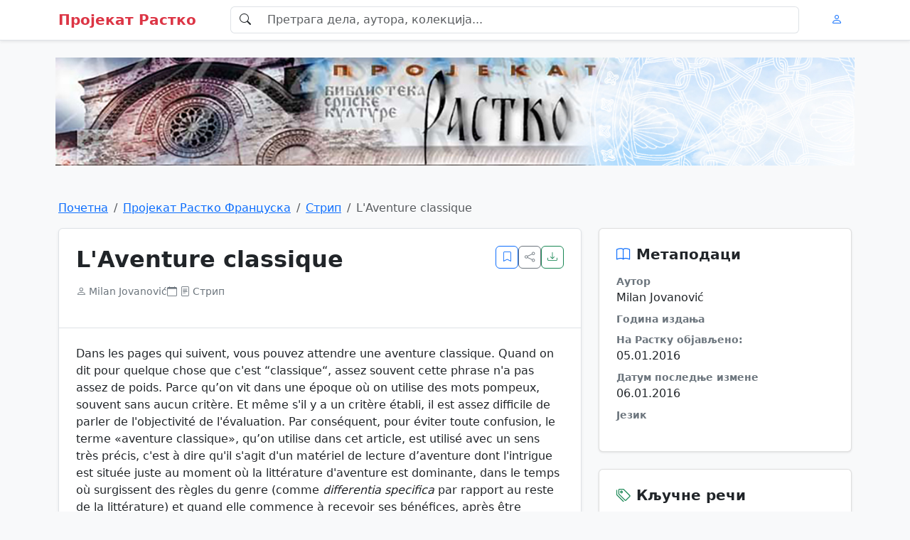

--- FILE ---
content_type: text/html; charset=UTF-8
request_url: https://rastko.rs/rastko/delo/15270
body_size: 18606
content:
<!DOCTYPE html>
<html lang="en">
  <head>
    <meta charset="UTF-8" />
    <meta name="viewport" content="width=device-width, initial-scale=1.0" />
    <title>Milan Jovanović : L&#039;Aventure classique</title>
    <meta name="description" content="Библиотека српске културе на интернету" />
    <meta name="author" content="Пројекат Растко" />
        <meta property="og:title" content="L&#039;Aventure classique - Пројекат Растко" />
    <meta property="og:description" content="" />
    <meta property="og:image" content="" />
    <meta property="og:url" content="https://cms.rastko.rs/delo/15270" />
    <meta property="og:type" content="article" />

    <meta name="twitter:card" content="summary_large_image" />
    <meta name="twitter:site" content="@projekatrastko" />
    <meta name="twitter:image" content="https://lovable.dev/opengraph-image-p98pqg.png" />
    
    <!-- Bootstrap CSS -->
    <link href="https://cdn.jsdelivr.net/npm/bootstrap@5.3.3/dist/css/bootstrap.min.css" rel="stylesheet">
    <!-- Bootstrap Icons -->
    <link rel="stylesheet" href="https://cdn.jsdelivr.net/npm/bootstrap-icons@1.11.3/font/bootstrap-icons.min.css">
    <!-- Custom CSS -->
    <link rel="stylesheet" href="https://cms.rastko.rs/css/_cms.css">
  <!-- adsense_code -->
<script async src="https://pagead2.googlesyndication.com/pagead/js/adsbygoogle.js?client=ca-pub-6668966519759681" 
crossorigin="anonymous"></script>
  </head>

  <body class="bg-light">
  <div id="fb-root"></div>
<script>(function(d, s, id) {
  var js, fjs = d.getElementsByTagName(s)[0];
  if (d.getElementById(id)) return;
  js = d.createElement(s); js.id = id;
  js.src = "//connect.facebook.net/sr_RS/all.js#xfbml=1&appId=310271919062295";
  fjs.parentNode.insertBefore(js, fjs);
}(document, 'script', 'facebook-jssdk'));</script>    <!-- Header -->
    <header class="bg-white shadow-sm border-bottom sticky-top">
      <nav class="navbar navbar-expand-lg navbar-light">
        <div class="container">
          <button 
            class="navbar-toggler me-2" 
            type="button" 
            data-bs-toggle="collapse" 
            data-bs-target="#navbarContent"
          >
            <span class="navbar-toggler-icon"></span>
          </button>
          
          <a href="#" class="navbar-brand d-flex align-items-center">
            <span class="fw-semibold text-danger">Пројекат Растко</span>
          </a>
          
          <div class="collapse navbar-collapse mx-lg-3" id="navbarContent">
            <div class="d-none d-lg-block w-100 mx-lg-3">
              <div class="input-group">
                <span class="input-group-text bg-white border-end-0">
                  <i class="bi bi-search"></i>
                </span>
                <input 
                  type="text" 
                  class="form-control border-start-0" 
                  placeholder="Претрага дела, аутора, колекција..." 
                />
              </div>
            </div>
          </div>
          
          <div class="d-flex">
            <button class="btn btn-link d-lg-none">
              <i class="bi bi-search"></i>
            </button>
            <button class="btn btn-link">
              <i class="bi bi-person"></i>
            </button>
          </div>
        </div>
      </nav>
    </header>

    <!-- Header Image -->
    <!--div class="container-fluid p-0"-->
    <div class="container px-2">
      <div class="row g-0">
        <div class="col-12">
          <img 
            src="https://cms.rastko.rs/img/novi_baner_rastko.jpg" 
            alt="Пројекат Растко - Библиотека српске културе на интернету" 
            class="img-fluid w-100"
            style="height: 200px; object-fit: contain;"
          />
        </div>
      </div>
    </div>

    <!-- Main Content -->
    <div class="container py-4">
      <!-- Breadcrumb -->
      <nav aria-label="breadcrumb" class="mb-3">
        <ol class="breadcrumb">
          <li class="breadcrumb-item"><a href="https://rastko.rs/">Почетна</a></li>
          <li class="breadcrumb-item"><a href="">Пројекат Растко Француска</a></li>

          <li class="breadcrumb-item"><a href="#">Стрип</a></li>
          <li class="breadcrumb-item active" aria-current="page">L&#039;Aventure classique</li>
        </ol>
      </nav>
      
      <div class="row g-4">
        <!-- Main Content Column -->
        <div class="col-lg-8">
          <main>
            <article class="bg-white rounded shadow-sm border p-0">
              <div class="p-4 border-bottom">
                <div class="d-flex flex-column flex-md-row justify-content-between mb-3">
                                    <div>
                    <h1 class="h2 fw-bold mb-2">L&#039;Aventure classique</h1>
                    <p class="text-secondary mb-3">
                      
                    </p>
                    <div class="d-flex flex-wrap gap-3 small text-secondary">
                      <div class="d-flex align-items-center">
                        <i class="bi bi-person me-1"></i>
                        <span>Milan Jovanović</span>
                      </div>
                      <div class="d-flex align-items-center">
                        <i class="bi bi-calendar me-1"></i>
                        <span></span>
                      </div>
                      <div class="d-flex align-items-center">
                        <i class="bi bi-file-text me-1"></i>
                        <span>Стрип</span>
                      </div>
                    </div>
                  </div>
                  <div class="d-flex gap-2 mt-3 mt-md-0">
                    <button class="btn btn-outline-primary action-btn" title="Bookmark">
                      <i class="bi bi-bookmark"></i>
                    </button>
                    <button class="btn btn-outline-secondary action-btn" title="Share">
                      <i class="bi bi-share"></i>
                    </button>
                    <button class="btn btn-outline-success action-btn" title="Download">
                      <i class="bi bi-download"></i>
                    </button>
                  </div>
                </div>
              </div>
              
              <div class="p-4">
                <div class="container-fluid px-0">
                
<p>Dans les pages qui suivent, vous pouvez attendre une aventure classique. Quand on dit pour quelque chose que c'est “classique“, assez souvent cette phrase n'a pas assez de poids. Parce qu’on vit dans une époque où on utilise des mots pompeux, souvent sans aucun critère. Et même s'il y a un critère établi, il est assez difficile de parler de l'objectivité de l'évaluation. Par conséquent, pour éviter toute confusion, le terme «aventure classique», qu’on utilise dans cet article, est utilisé avec un sens très précis, c'est à dire qu'il s'agit d'un matériel de lecture d’aventure dont l'intrigue est située juste au moment où la littérature d'aventure est dominante, dans le temps où surgissent des règles du genre (comme <i>differentia specifica</i> par rapport au reste de la littérature) et quand elle commence à recevoir ses bénéfices, après être réévalué comme quelque chose plus qu'un simple divertissement.</p>

<p>Paris de la moitié du XIX siècle est une époque où l'art fleurit. Les célébrités de cette époque sont des écrivains: Victor Hugo, Stendhal, Honoré de Balzac, Gustave Flaubert... Les peintres : Eugène Delacroix et Dominique Ingres ... Le Néoclassicisme, comme la dernière phase de classicisme, est sur ​​le déclin. Dans les œuvres de certains des maîtres (le plus chez Delacroix, dans sa palette de couleurs qu’il utilise) on peut déjà pressentir l'arrivée de nouvelles idées qui vont assez violemment affronter les valeurs déjà établies, qui, dans ce cas particulier, ont trouvé son expression finale dans la naissance de l'Impressionnisme.</p>

<p><i>La vengeance du comte Skarbek</i> récrée fidèlement dans de nombreux détails cet esprit du temps. La bande dessiné d’Yves Sente et de Grzegorz Rosinski est une histoire écrite dans la meilleure manière de roman d'aventures du XIXe siècle, et quand on dit cela, on ne pense pas uniquement à Alexandre Dumas père, bien qu’il est clair, sans aucune doute, que dans le récit de <i>La Vengeance du Comte Skarbek</i>, la plupart des associations viennent de son célèbre roman, <i>Le Comte de Monte-Cristo</i>. En lisant cet intégral en deux volumes, on peut reconnaitre à plusieurs reprises l’hommage apparent que les auteurs ont fait à Alexandre Dumas, en l’intégrant en certain manière dans l'histoire. Pendant la lecture, vous arriverez à cet endroit dans le récit où l’on suit les événements dans le tribunal où le héros de notre histoire commence à nous introduire à l’histoire de son destin exceptionnel et c’est bien ce moment où on peut apercevoir cet homme dans le public, qui, comme on nous le dit, est embauché par un écrivain célèbre pour suivre les cas intéressants, qui pourrait ensuite lui servir à créer l'intrigue des nouvelles œuvres littéraire. Et bien sûr, on ne connait pas le nom de cet auteur, mais l’hommage est si explicite, car en plus de la similitude du comte Skarbek et du comte de Monte-Cristo, il convient de noter qu’Yves Sente met l'histoire à Paris de 1843, tandis que Dumas avait terminé son célèbre roman en 1844. Aussi, il existe cette histoire assez intéressante qui nous relève qu’Alexandre Dumas a trouvé l'idée pour son chef-d’œuvre dans l’un de récits de Jacques Pesce (1758-1830), journaliste et écrivain français. Ce qui est intéressant pour notre histoire est le fait que Jacques Pesce a travaillé comme archiviste à la police, et qu'il avait, à son tour, assez souvent, trouvé l’inspiration dans les cas fondés sur les événements réels. Dans la seconde moitié de l’intégral du comte Skarbek, la présence d'Alexandre Dumas père sera encore plus évident, car l’île aux pirates, où les événements importants se déroulent, est appelé Mont Cristobal.</p>

<p>Une autre chose pourrait être mentionnée, comme une curiosité. Le personnage principal de cette bande dessinée est Polonais de naissance. Quelques pages du premier volume nous racontent une histoire courte et assez souffrante de la Pologne du XIXe siècle. Sa position géopolitique défavorable a fait que ce grand pays soit la cible de puissants empires qui l’entouraient durant ces derniers siècles. Certes, le choix de la Pologne dans cette bande dessinée n'est pas par hasard, vu le fait que la moitié de ce duo artistique représente Grzegorz Rosinski, Polonais de naissance, bien qu’aujourd’hui on le considère comme l'un des auteurs les plus importants de la bande dessinée francophone. Il n'est donc pas trop audacieux de dire que le destin de Rosinski est également inscrit dans l’histoire de Skarbek, au moins ce qui concerne son destin de peintre polonais qui voit la gloire en France. En outre, on peut trouver un autre Polonais qui a bâti sa carrière à Paris et qui fait le part de l’histoire, comme son initiateur. Bien sûr, on parle de Frédéric Chopin, le célèbre pianiste et compositeur.</p>

<p>L’album que vous tenez dans vos mains, <i>La Vengeance du Comte Skarbek</i>, fait l’intégral composé de deux albums, dont la première est publiés en 2004 et la deuxième en 2005. Les auteurs qui ont signé cette œuvre, Yves Sente et Grzegorz Rosinski, sont les pères de la bande dessinée européenne. L'histoire du comte Skarbek est une aventure romantique faite sur les traces de cette littérature de l’époque qui la caractérise et dans laquelle elle prend place. Sente et Rosinski adaptent leur langue avec remarquable simplicité et tout ça pour rendre l'histoire plus crédible. Et ce but est bien accompli. Même si vous avez déjà lu les histoires d'amour, de la déception, de la souffrance, les histoires de vengeance qui couve durant des décennies et qui se transforment en terrible force de destruction, les histoires de braves gens qui, sous le poids leurs souffrances, commencent à changer leur perception du monde, <i>La Vengeance du Comte Skarbek</i> parvient à être l’histoire neuve et rafraîchissante. Les auteurs parviennent à nous donner une histoire déjà racontée, sans être ennuyeux. Traiter des grands thèmes, sans fatigue. Et dans la meilleure façon, ils défendent la thèse que même les histoires les plus ordinaires et déjà mille fois racontés peuvent être raconté dans les manières entièrement nouvelles.</p>


                </div>
              </div>
            </article>
          </main>
        </div>
        
        <!-- Sidebar Column -->
        <div class="col-lg-4">
          <aside>
            <div class="sidebar-card p-4 mb-4">
              <h3 class="h5 fw-semibold mb-3 d-flex align-items-center">
                <i class="bi bi-book text-primary me-2"></i>
                Метаподаци
              </h3>
                            <dl>
                <dt class="small fw-semibold text-secondary">Аутор</dt>
                <dd class="mb-2">Milan Jovanović</dd>
                
                <dt class="small fw-semibold text-secondary">Година издања</dt>
                <dd class="mb-2"></dd>
                
                <dt class="small fw-semibold text-secondary">На Растку објављено:</dt>
                <dd class="mb-2">05.01.2016</dd>
                
                <dt class="small fw-semibold text-secondary">Датум последње измене</dt>
                <dd class="mb-2">06.01.2016</dd>
                
                <dt class="small fw-semibold text-secondary">Језик</dt>
                <dd></dd>
              </dl>
            </div>
            
            <div class="sidebar-card p-4 mb-4">
              <h3 class="h5 fw-semibold mb-3 d-flex align-items-center">
                <i class="bi bi-tags text-success me-2"></i>
                Кључне речи
              </h3>
                            </div>

            <div class="sidebar-card p-4 mb-4">
              <h3 class="h5 fw-semibold mb-3 d-flex align-items-center">
                <i class="bi bi-people text-warning me-2"></i>
                Аутори
              </h3>
              <div class="d-flex flex-column gap-1">
                                  </div>
            </div>            

            <div class="sidebar-card p-4 mb-4">
              <h3 class="h5 fw-semibold mb-3 d-flex align-items-center">
                <i class="bi bi-clock text-purple me-2"></i>
                Недавно додато
              </h3>
              <div class="d-flex flex-column gap-2">

              </div>
            </div>
            
            <div class="bg-primary bg-opacity-10 border border-primary border-opacity-25 rounded p-4">
              <h3 class="h5 fw-semibold text-primary mb-3">Приступ пуном тексту</h3>
              <p class="small text-primary mb-3">
                Преузмите комплетно дело у PDF формату или приступите онлајн читачу.
              </p>
              <div class="d-grid gap-2">
                <button class="btn btn-primary">
                  Преузми PDF
                </button>
                <button class="btn btn-outline-primary d-flex align-items-center justify-content-center gap-2">
                  <i class="bi bi-box-arrow-up-right"></i>
                  Онлајн читач
                </button>
              </div>
            </div>
          </aside>
        </div>
      </div>
    </div>
    
    <!-- Footer -->
    <footer class="bg-dark text-light mt-5">
      <div class="container py-5">
        <div class="row g-4">
          <div class="col-md-6">
            <h3 class="h4 fw-semibold text-white mb-3">Пројекат Растко</h3>
            <p class="text-secondary mb-3">
              Мрежа електронских библиотека, стручних установа и локалних заједница
              посвећених уметностима, традицијама и друштвеним наукама.
            </p>
            <div class="d-flex gap-3">
              <a href="https://www.facebook.com/projekatrastko/" class="text-secondary">
                <i class="bi bi-facebook fs-5"></i>
              </a>
              <a href="https://x.com/projekatrastko" class="text-secondary">
                <i class="bi bi-twitter-x fs-5"></i>
              </a>
            </div>
          </div>
          
          <div class="col-md-3 col-sm-6">
            <h4 class="h5 fw-semibold text-white mb-3">Корисне везе</h4>
            <ul class="list-unstyled">
              <li class="mb-2"><a href="#" class="text-light text-decoration-none">Новости</a></li>
              <li class="mb-2"><a href="#" class="text-light text-decoration-none">О пројекту</a></li>
              <li class="mb-2"><a href="#" class="text-light text-decoration-none">Претрага</a></li>
              <li class="mb-2"><a href="#" class="text-light text-decoration-none">Помоћ</a></li>
            </ul>
          </div>
          
          <div class="col-md-3 col-sm-6">
            <h4 class="h5 fw-semibold text-white mb-3">Контакт</h4>
            <div class="mb-2 d-flex align-items-center gap-2">
              <i class="bi bi-envelope"></i>
              <span class="small">info@rastko.rs</span>
            </div>

          </div>
        </div>
        
        <div class="border-top border-secondary mt-4 pt-4 text-center">
          <p class="text-secondary small">
            © 2025 Пројекат Растко. Сва права задржана.
          </p>
        </div>
      </div>
    </footer>

    <!-- Bootstrap JS Bundle with Popper -->
    <script src="https://cdn.jsdelivr.net/npm/bootstrap@5.3.3/dist/js/bootstrap.bundle.min.js"></script>
  </body>
</html>


--- FILE ---
content_type: text/html; charset=utf-8
request_url: https://www.google.com/recaptcha/api2/aframe
body_size: 268
content:
<!DOCTYPE HTML><html><head><meta http-equiv="content-type" content="text/html; charset=UTF-8"></head><body><script nonce="Qj1acG04v_4MGqNz3IgLcQ">/** Anti-fraud and anti-abuse applications only. See google.com/recaptcha */ try{var clients={'sodar':'https://pagead2.googlesyndication.com/pagead/sodar?'};window.addEventListener("message",function(a){try{if(a.source===window.parent){var b=JSON.parse(a.data);var c=clients[b['id']];if(c){var d=document.createElement('img');d.src=c+b['params']+'&rc='+(localStorage.getItem("rc::a")?sessionStorage.getItem("rc::b"):"");window.document.body.appendChild(d);sessionStorage.setItem("rc::e",parseInt(sessionStorage.getItem("rc::e")||0)+1);localStorage.setItem("rc::h",'1768753412522');}}}catch(b){}});window.parent.postMessage("_grecaptcha_ready", "*");}catch(b){}</script></body></html>

--- FILE ---
content_type: text/css
request_url: https://cms.rastko.rs/css/_cms.css
body_size: 973
content:
/* Custom variables */
:root {
  --primary-color: #0d6efd;
  --sidebar-bg: #f8f9fa;
  --footer-bg: #212529;
}

body {
  background-color: #f8f9fa;
}

.breadcrumb-item + .breadcrumb-item::before {
  content: "/";
}

.sidebar-card {
  background-color: #fff;
  border-radius: 0.375rem;
  box-shadow: 0 1px 3px rgba(0, 0, 0, 0.1);
  border: 1px solid rgba(0, 0, 0, 0.125);
}

.tag-badge {
  background-color: #f1f3f5;
  color: #495057;
  border-radius: 50rem;
  transition: all 0.2s;
  cursor: pointer;
}

.tag-badge:hover {
  background-color: #e9ecef;
}

.sidebar-link-card {
  border: 1px solid rgba(0, 0, 0, 0.05);
  transition: all 0.2s;
}

.sidebar-link-card:hover {
  border-color: rgba(0, 0, 0, 0.1);
  background-color: rgba(0, 0, 0, 0.02);
}

/* Smaller action buttons */
.action-btn {
  width: 32px;
  height: 32px;
  padding: 0;
  display: flex;
  align-items: center;
  justify-content: center;
  border-radius: 0.375rem;
  transition: all 0.2s ease;
}

.action-btn i {
  font-size: 14px;
}